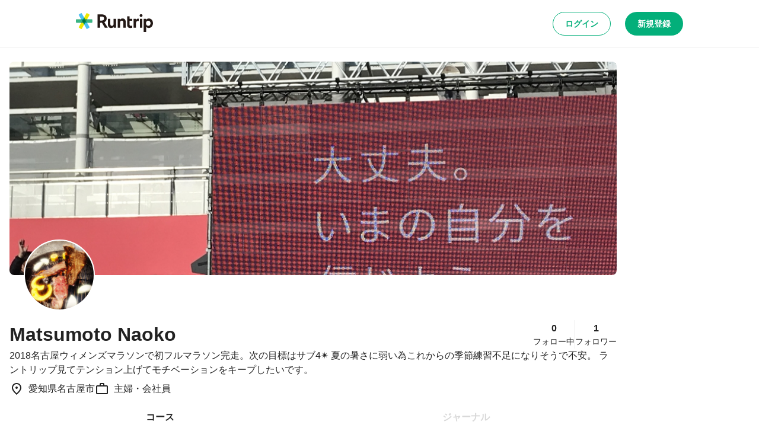

--- FILE ---
content_type: application/javascript; charset=utf-8
request_url: https://runtrip.jp/_next/static/chunks/5537-4b21b0de57e43b80.js
body_size: 10240
content:
try{let e="undefined"!=typeof window?window:"undefined"!=typeof global?global:"undefined"!=typeof globalThis?globalThis:"undefined"!=typeof self?self:{},t=(new e.Error).stack;t&&(e._sentryDebugIds=e._sentryDebugIds||{},e._sentryDebugIds[t]="1c42a1f5-54c0-4789-b587-b56dbcb61693",e._sentryDebugIdIdentifier="sentry-dbid-1c42a1f5-54c0-4789-b587-b56dbcb61693")}catch(e){}"use strict";(self.webpackChunk_N_E=self.webpackChunk_N_E||[]).push([[5537],{9175:(e,t,r)=>{r.d(t,{e:()=>k});var n=r(31085),i=r(14041),o=r(19725),l=r(70530),a=r(63332),d=r(33993),c=r(74959),s=r(79592),h=r(63733),p=r(11875);let g=e=>{switch(e){case"xs":return 24;case"sm":return 32;case"md":default:return 40;case"lg":return 48;case"xl":return 80;case"2xl":return 120}},x=e=>"xs"===e?1:2,u=e=>{switch(e){case"xs":return 12;case"sm":return 16;case"md":default:return 20;case"lg":case"xl":return 24;case"2xl":return 32}},b=e=>{switch(e){case"bronze":return"linear-gradient(#eea383, #eea98c, #ecd3c7, #e0976e, #dd8e60)";case"silver":return"linear-gradient(#dedede, #e0e0e0, #eeeeee, #c7c7c7, #bdbdbd)";case"gold":return"linear-gradient(#ffcd76, #f8d79d, #ffebc7, #fac94d, #f8c134)";default:return"transparent"}},f=e=>{let{size:t,tabletSize:r,pcSize:n}=e;return(0,s.AH)(["height:","px;width:","px;min-width:","px;"," ",""],g(t),g(t),g(t),r&&(0,s.AH)(["","{height:","px;width:","px;min-width:","px;}"],h.$_.tablet,g(r),g(r),g(r)),n&&(0,s.AH)(["","{height:","px;width:","px;min-width:","px;}"],h.$_.pc,g(n),g(n),g(n)))},y=e=>{let{bordered:t,size:r,tabletSize:n,pcSize:i}=e;return t&&(0,s.AH)(["border:","px solid ",";"," ",""],x(r),(0,h.yW)("bg.white"),n&&(0,s.AH)(["","{border:","px solid ",";}"],h.$_.tablet,x(n),(0,h.yW)("bg.white")),i&&(0,s.AH)(["","{border:","px solid ",";}"],h.$_.pc,x(i),(0,h.yW)("bg.white")))},m=s.Ay.div.withConfig({componentId:"sc-8a6f7c63-0"})(["display:inline-flex;align-items:center;background-color:transparent;padding:0;text-decoration:none;color:inherit;",""],e=>{let{isClickable:t}=e;return t&&(0,s.AH)(["cursor:pointer;"])}),w=s.Ay.div.withConfig({componentId:"sc-8a6f7c63-1"})(["position:relative;",""],e=>{let{mileageStatus:t}=e;return t&&(0,s.AH)(["&::after{position:absolute;background:",";content:'';top:-","px;right:-","px;bottom:-","px;left:-","px;z-index:-1;border-radius:50%;}"],b(t),4,4,4,4)}),j=s.Ay.div.withConfig({componentId:"sc-8a6f7c63-2"})([""," "," position:relative;border-radius:",";overflow:hidden;padding:0;& > img{width:100%;height:100%;object-fit:cover;}"],f,y,(0,h.r8)("full")),C=e=>{let{mileageStatus:t,labeled:r}=e;return r?0:t?-6:-2},v=(0,s.Ay)(p.J).withConfig({componentId:"sc-8a6f7c63-3"})(["position:",";"," ",")"],e=>{let{position:t}=e;return t||"absolute"},e=>{let{mileageStatus:t,labeled:r}=e;return(0,s.AH)(["bottom:","px;right:","px;"],C({mileageStatus:t,labeled:r}),C({mileageStatus:t,labeled:r}))},e=>{let{size:t}=e;return(0,s.AH)(["width:","px;height:","px;"],u(t),u(t))}),A=s.Ay.div.withConfig({componentId:"sc-8a6f7c63-4"})(["display:flex;align-items:center;","{&:not(:first-child){","}","{"," "," box-sizing:border-box;}}"],m,e=>{let{size:t,tabletSize:r,pcSize:n}=e;return(0,s.AH)(["margin-left:-","px;"," ",""],g(t)/5,r&&(0,s.AH)(["","{margin-left:-","px;}"],h.$_.tablet,g(r)/5),n&&(0,s.AH)(["","{margin-left:-","px;}"],h.$_.pc,g(n)/5))},j,f,e=>y({...e,bordered:!0})),I=(0,i.forwardRef)((e,t)=>{let{size:r="md",src:s,href:h,target:p,external:x,color:u="text.black",name:b,bordered:f=!1,labeled:y=!1,onClick:C,isSubscribed:A=!1,mileageStatus:I,...k}=e,W=(0,i.useCallback)(e=>{e.preventDefault(),null==C||C(e)},[C]),H=(0,n.jsxs)(n.Fragment,{children:[(0,n.jsxs)(w,{mileageStatus:I,children:[(0,n.jsx)(j,{bordered:f,size:r,...k,"aria-hidden":!0,children:(0,n.jsx)(a._,{src:s||o.K,alt:b,fill:!0,sizes:"".concat(g(r),"px"),"aria-hidden":!0})}),A&&!y&&(0,n.jsx)(v,{size:r,mileageStatus:I,labeled:y})]}),y&&(0,n.jsxs)(d.s,{gap:.5,alignItems:"center",ml:1,children:[(0,n.jsx)(c.o,{variant:"body2",color:u,"aria-hidden":!0,children:b}),A&&(0,n.jsx)(v,{size:r,mileageStatus:I,labeled:y,position:"relative"})]})]});return h?(0,n.jsx)(l.N,{href:h,target:p,external:x,passHref:!0,children:(0,n.jsx)(m,{as:"a",title:b,"aria-label":b,ref:t,isClickable:!0,children:H})}):C?(0,n.jsx)(m,{as:"button",title:b,"aria-label":b,role:"button",onClick:W,ref:t,isClickable:!0,children:H}):(0,n.jsx)(m,{title:b,"aria-label":b,ref:t,isClickable:!1,children:H})});I.displayName="Avatar";let k=Object.assign(I,{Stack:A})},85192:(e,t,r)=>{r.d(t,{p:()=>s});var n=r(31085);r(14041);var i=r(74959),o=r(79592),l=r(63733);let a=o.Ay.div.withConfig({componentId:"sc-e760a6a8-0"})(["display:flex;flex-direction:column;align-items:center;justify-content:flex-start;padding:",";width:100%;","{padding:",";}"],(0,l.YK)(2),l.$_.tablet,(0,l.YK)(3)),d=o.Ay.div.withConfig({componentId:"sc-e760a6a8-1"})(["height:80px;width:80px;border-radius:",";background-color:",";display:flex;justify-content:center;align-items:center;& > *{height:40px;width:40px;color:",";}"],(0,l.r8)("full"),(0,l.yW)("accent.yellow2"),(0,l.yW)("accent.yellow1")),c=o.Ay.div.withConfig({componentId:"sc-e760a6a8-2"})(["justify-content:center;align-items:center;margin-top:",";","{margin-top:",";}"],(0,l.YK)(2),l.$_.tablet,(0,l.YK)(3)),s=e=>{let{icon:t,message:r,children:o}=e;return(0,n.jsxs)(a,{children:[(0,n.jsx)(d,{children:t}),(0,n.jsx)(c,{children:(0,n.jsx)(i.o,{variant:"heading3",children:r})}),o&&(0,n.jsx)(c,{children:o})]})}},76329:(e,t,r)=>{r.d(t,{D:()=>y});var n=r(31085);r(14041);var i=r(79592),o=r(66183);let l=i.Ay.div.withConfig({componentId:"sc-18405fc9-0"})([""," width:100%;"],o.xe);var a=r(63733);let d=i.Ay.label.withConfig({componentId:"sc-e1314a55-0"})(["",";display:flex;flex-direction:row;align-items:center;"],o.xe),c=i.Ay.label.withConfig({componentId:"sc-e1314a55-1"})([""," color:",";"],(0,a.Il)("subtitle1"),(0,a.yW)("text.black")),s=i.Ay.div.withConfig({componentId:"sc-e1314a55-2"})(["display:block;"," height:18px;padding:",";color:",";background:",";border-radius:",";margin-left:",";"],(0,a.Il)("subtitle4"),(0,a.YK)(.25,1),(0,a.yW)("accent.red1"),(0,a.yW)("accent.red2"),(0,a.r8)("small"),(0,a.YK)(1)),h=i.Ay.div.withConfig({componentId:"sc-18405fc9-0"})([""," width:100%;"],o.xe),p=i.Ay.div.withConfig({componentId:"sc-ca00e769-0"})(["display:flex;flex-direction:row;align-items:flex-start;padding:0px;margin-top:",";"],(0,a.YK)(1)),g=i.Ay.div.withConfig({componentId:"sc-ca00e769-1"})(["",";"," ","{&:first-child{margin-top:0;}}"],o.xe,e=>{let{type:t}=e;return"error"===t&&(0,i.AH)(["color:",";"],(0,a.yW)("accent.red1"))},p),x=i.Ay.span.withConfig({componentId:"sc-ca00e769-2"})(["margin-right:",";margin-top:2px;& > *{height:20px;width:20px;}"],(0,a.YK)(1.2)),u=i.Ay.div.withConfig({componentId:"sc-ca00e769-3"})([""," word-break:break-all;"],(0,a.Il)("body1"));var b=r(20071);let f=(e,t)=>t||("error"===e?(0,n.jsx)(b.$,{}):null),y=e=>{let{className:t,children:r,...i}=e;return(0,n.jsx)(l,{className:t,...i,children:r})};y.Label=e=>{let{id:t,required:r,children:i,...o}=e;return(0,n.jsxs)(d,{...o,children:[(0,n.jsx)(c,{htmlFor:t,children:i}),r&&(0,n.jsx)(s,{children:"必須"})]})},y.Content=e=>{let{className:t,children:r,...i}=e;return(0,n.jsx)(h,{className:t,...i,children:r})},y.Messages=e=>{let{type:t="error",icon:r,messages:i,...o}=e,l=f(t,r),a=i?Array.isArray(i)?i:[i]:[];return a.length>0?(0,n.jsx)(g,{type:t,...o,children:a.map((e,t)=>(0,n.jsxs)(p,{children:[l&&(0,n.jsx)(x,{children:l}),(0,n.jsx)(u,{children:e})]},t))}):null}},2435:(e,t,r)=>{r.d(t,{Y:()=>W});var n=r(31085),i=r(31870),o=r(28180),l=r(40122),a=r(9175),d=r(30545),c=r(70530),s=r(79592),h=r(63733),p=r(98148),g=r(50487),x=r(28391);let u=s.Ay.header.withConfig({componentId:"sc-20730502-0"})(["display:flex;align-items:center;justify-content:center;width:100%;height:56px;background-color:",";border-bottom:1px solid ",";","{height:80px;}"],(0,h.yW)("bg.white"),(0,h.yW)("border.gray"),h.$_.tablet),b=s.Ay.div.withConfig({componentId:"sc-20730502-1"})(["display:flex;justify-content:space-between;align-items:center;width:100%;height:100%;max-width:100%;padding:",";","{max-width:calc("," + ",");}"],(0,h.YK)(2),h.$_.tablet,e=>{let{theme:t}=e;return t.breakpoints.pc},(0,h.YK)(4)),f=(0,s.Ay)(p.g).withConfig({componentId:"sc-20730502-2"})(["width:97px;","{width:130px;}"],h.$_.tablet),y=s.Ay.div.withConfig({componentId:"sc-20730502-3"})(["display:flex;align-items:center;& > button,& > a{margin-left:",";","{margin-left:",";}}"],e=>{let{showMenu:t}=e;return(0,h.YK)(t?2:1)},h.$_.tablet,e=>{let{showMenu:t}=e;return(0,h.YK)(t?4:3)}),m=s.Ay.button.withConfig({componentId:"sc-20730502-4"})(["position:relative;height:32px;width:32px;padding:0;display:flex;align-items:center;justify-content:center;border-radius:",";cursor:pointer;color:",";background:",";transition:color 0.2s ease,background-color 0.2s ease;&:hover{background:",";}& > svg{height:32px;width:32px;}"],(0,h.r8)("full"),(0,h.yW)("text.black"),(0,h.yW)("bg.white"),(0,h.yW)("bg.gray1Hover")),w=s.Ay.div.withConfig({componentId:"sc-20730502-5"})(["position:absolute;top:-9px;right:-9px;display:flex;justify-content:center;align-items:center;min-width:18px;height:18px;padding:",";border-radius:12px;",";color:",";background:",";"],(0,h.YK)(.25,.625),(0,h.Il)("subtitle4"),(0,h.yW)("text.white"),(0,h.yW)("accent.blue1")),j=(0,s.Ay)(g.B).withConfig({componentId:"sc-20730502-6"})(["min-width:184px;"]),C=(0,s.Ay)(g.B).withConfig({componentId:"sc-20730502-7"})(["width:343px;max-height:276px;overflow:auto;"]),v=s.Ay.div.withConfig({componentId:"sc-20730502-8"})(["display:flex;flex-direction:column;align-items:center;justify-content:center;"]),A=(0,s.Ay)(x.K).withConfig({componentId:"sc-20730502-9"})(["display:none;position:relative;","{display:flex;}"],h.$_.tablet),I=(0,s.Ay)(l.$).withConfig({componentId:"sc-20730502-10"})(["display:none;","{display:flex;}"],h.$_.pc);var k=r(85192);let W=e=>{let{className:t,avatar:r,logoHref:s="/",logoLabel:h="Runtrip TOP",logoType:p="runtrip",loginHref:g,signupHref:x,notificationsHref:W,notificationsCount:H,notifications:E=[],userMenuActions:R,addMenuActions:Y,showMenu:L=!1,isLoading:K=!1,coursePostHref:N}=e;return(0,n.jsx)(u,{className:t,children:(0,n.jsxs)(b,{children:[(0,n.jsx)(c.N,{href:s,"aria-label":h,children:(0,n.jsx)(f,{type:p})}),!K&&(0,n.jsx)(y,{showMenu:L,children:L?(0,n.jsxs)(n.Fragment,{children:[W&&(0,n.jsx)(d.A,{placement:"bottom",render:()=>(0,n.jsxs)(v,{children:[(0,n.jsx)(C,{as:E.length>0?"ul":"div",children:E.length>0?E.map((e,t)=>(0,n.jsx)(j.Notification,{...e},t)):(0,n.jsx)(k.p,{icon:(0,n.jsx)(i.E,{}),message:"まだお知らせはありません"})}),(0,n.jsx)(c.N,{href:W,passHref:!0,children:(0,n.jsx)(l.$,{variant:"secondary",m:1,children:"すべて見る"})})]}),children:(0,n.jsxs)(m,{children:[Number(H)>0&&(0,n.jsx)(w,{children:H}),(0,n.jsx)(i.E,{})]})}),r&&R&&(0,n.jsx)(d.A,{placement:"bottom",render:()=>(0,n.jsx)(j,{children:R.map((e,t)=>(0,n.jsx)(j.Action,{...e},t))}),children:(0,n.jsx)(a.e,{...r,size:"sm"})}),N&&(0,n.jsx)(I,{href:N,pcVariant:"brand-primary",children:"コースを投稿"}),Y&&(0,n.jsx)(d.A,{placement:"bottom",render:()=>(0,n.jsx)(j,{children:Y.map((e,t)=>(0,n.jsx)(j.Action,{...e},t))}),children:(0,n.jsx)(A,{variant:"brand-primary",size:"sm",children:(0,n.jsx)(o.O,{})})})]}):(0,n.jsxs)(n.Fragment,{children:[g&&(0,n.jsx)(c.N,{href:g,passHref:!0,children:(0,n.jsx)(l.$,{variant:"brand-secondary",size:"sm",tabletSize:"md",children:"ログイン"})}),x&&(0,n.jsx)(c.N,{href:x,passHref:!0,children:(0,n.jsx)(l.$,{variant:"brand-primary",size:"sm",tabletSize:"md",children:"新規登録"})})]})})]})})}},28391:(e,t,r)=>{r.d(t,{K:()=>h});var n=r(31085),i=r(14041),o=r(70530),l=r(79592),a=r(63733);let d=["outlined","brand-secondary"],c=(0,l.AH)(["border-radius:",";cursor:pointer;display:flex;align-items:center;justify-content:center;position:relative;user-select:none;white-space:nowrap;border:none;background-color:transparent;padding:0;text-decoration:none;transition:color 0.2s ease,background-color 0.2s ease,border 0.2s ease;flex-shrink:0;& >>> path{fill:currentColor;}"],(0,a.r8)("full")),s=l.Ay.button.withConfig({componentId:"sc-1d03e119-0"})([""," "," "," "," ",""],c,e=>{switch(e.variant){case"primary":default:return(0,l.AH)(["background-color:",";color:",";border:1px solid transparent;&:hover{background-color:",";}"],(0,a.yW)("bg.black1"),(0,a.yW)("text.white"),(0,a.yW)("bg.black1Hover"));case"secondary":return(0,l.AH)(["background-color:",";color:",";border:1px solid transparent;&:hover{background-color:",";}"],(0,a.yW)("bg.gray1"),(0,a.yW)("text.black"),(0,a.yW)("bg.gray1Hover"));case"outlined":return(0,l.AH)(["background-color:",";color:",";border:1px solid ",";&:hover{border:1px solid ",";}"],(0,a.yW)("bg.white"),(0,a.yW)("text.black"),(0,a.yW)("border.gray"),(0,a.yW)("border.black"));case"brand-primary":return(0,l.AH)(["background-color:",";color:",";border:1px solid transparent;&:hover{background-color:",";}"],(0,a.yW)("accent.green1"),(0,a.yW)("text.white"),(0,a.yW)("accent.green1Hover"));case"brand-secondary":return(0,l.AH)(["background-color:",";color:",";border:1px solid ",";&:hover{background-color:",";}"],(0,a.yW)("bg.white"),(0,a.yW)("accent.green1"),(0,a.yW)("accent.green1"),(0,a.yW)("accent.green2"))}},e=>{switch(e.size){case"sm":return(0,l.AH)(["height:32px;width:32px;& > svg{height:20px;width:20px;}"]);case"md":default:return(0,l.AH)(["height:40px;width:40px;& > svg{height:24px;width:24px;}"]);case"lg":return(0,l.AH)(["height:48px;width:48px;& > svg{height:28px;width:28px;}"])}},e=>{let{loading:t}=e;return t&&(0,l.AH)(["-webkit-tap-highlight-color:transparent;"])},e=>{let{variant:t,disabled:r}=e;if(!r)return;let n=d.includes(t);return(0,l.AH)(["-webkit-tap-highlight-color:transparent;&:disabled{cursor:not-allowed;color:",";background-color:",";border:1px solid ",";}"],(0,a.yW)("text.gray2"),(0,a.yW)(n?"bg.white":"bg.gray1"),n?(0,a.yW)("border.gray"):"transparent")}),h=i.forwardRef((e,t)=>{let{href:r,external:i,target:l,onClick:a,children:d,variant:c="primary",size:h="md",loading:p,type:g,...x}=e;return r?(0,n.jsx)(o.N,{href:r,target:l,external:i,passHref:!0,children:(0,n.jsx)(s,{as:"a",variant:c,size:h,loading:p,ref:t,...x,children:d})}):(0,n.jsx)(s,{onClick:a,type:null!=g?g:"button",variant:c,size:h,loading:p,ref:t,...x,children:d})});h.displayName="IconButton"},50487:(e,t,r)=>{r.d(t,{B:()=>z});var n=r(31085),i=r(14041),o=r(79592),l=r(63733);let a=o.Ay.ul.withConfig({componentId:"sc-bbed32ac-0"})(["overflow:auto;"]),d=o.Ay.li.withConfig({componentId:"sc-bbed32ac-1"})(["list-style:none;cursor:pointer;width:100%;background:",";transition:background 0.2s ease;&:hover{background:",";}"],e=>{let{isRead:t}=e;return t?(0,l.yW)("bg.white"):(0,l.yW)("accent.blue2")},e=>{let{isRead:t}=e;return t?(0,l.yW)("bg.gray1Hover"):(0,l.yW)("accent.blue2Hover")}),c=o.Ay.a.withConfig({componentId:"sc-bbed32ac-2"})(["text-decoration:none;color:inherit;display:flex;align-items:",";justify-content:space-between;min-height:",";padding:",";"],e=>{let{hasFollowButton:t}=e;return t?"center":"flex-start"},e=>e?"".concat(e,"px"):"auto",(0,l.YK)(2)),s=o.Ay.div.withConfig({componentId:"sc-bbed32ac-3"})(["display:flex;justify-content:flex-start;"]),h=o.Ay.div.withConfig({componentId:"sc-bbed32ac-4"})([""," margin-left:",";display:flex;flex-direction:column;"],(0,l.Il)("body2"),(0,l.YK)(1)),p=o.Ay.span.withConfig({componentId:"sc-bbed32ac-5"})(["",""],(0,l.Il)("subtitle2")),g=o.Ay.div.withConfig({componentId:"sc-bbed32ac-6"})([""," color:",";margin-top:auto;padding-top:",";"],(0,l.Il)("caption1"),(0,l.yW)("text.gray1"),(0,l.YK)(.5)),x=o.Ay.div.withConfig({componentId:"sc-bbed32ac-7"})(["margin-left:",";"],(0,l.YK)(1));var u=r(9175),b=r(89141),f=r(70530),y=r(38449);let m=o.Ay.li.withConfig({componentId:"sc-561d94d4-0"})(["list-style:none;cursor:pointer;width:100%;background:"," transition:background 0.2s ease;&:hover{background:","}"],(0,l.yW)("bg.white"),(0,l.yW)("bg.gray1Hover"));o.Ay.div.withConfig({componentId:"sc-561d94d4-1"})(["overflow:hidden;border-radius:",";min-width:48px;"],(0,l.r8)("medium"));var w=r(63332);let j=o.Ay.div.withConfig({componentId:"sc-42fcf13f-0"})(["overflow:hidden;border-radius:",";min-width:48px;"],(0,l.r8)("medium"));var C=r(74959);let v=o.Ay.li.withConfig({componentId:"sc-1811bd6e-0"})(["list-style:none;"]),A=o.Ay.button.withConfig({componentId:"sc-1811bd6e-1"})(["display:flex;align-items:center;justify-content:flex-start;cursor:pointer;padding:"," ",";border-radius:",";transition:color 0.2s ease,background-color 0.2s ease;user-select:none;width:100%;& > svg{min-width:24px;}& > span{margin-left:",";}",""],(0,l.YK)(1.5),(0,l.YK)(1),(0,l.r8)("medium"),(0,l.YK)(1),e=>{let{variant:t}=e;switch(t){case"default":default:return(0,o.AH)(["color:",";background-color:",";&:hover{background-color:",";}&:disabled{color:",";background-color:",";cursor:default;pointer-events:none;}"],(0,l.yW)("text.black"),(0,l.yW)("bg.white"),(0,l.yW)("bg.gray1Hover"),(0,l.yW)("text.gray2"),(0,l.yW)("bg.white"));case"destructive":return(0,o.AH)(["color:",";background-color:",";&:hover{background-color:",";}&:disabled{color:",";background-color:",";cursor:default;pointer-events:none;}span{color:",";}"],(0,l.yW)("accent.red1"),(0,l.yW)("bg.white"),(0,l.yW)("accent.red2Hover"),(0,l.yW)("text.gray2"),(0,l.yW)("bg.white"),(0,l.yW)("accent.red1"))}}),I=o.Ay.li.withConfig({componentId:"sc-d7d857d7-0"})(["list-style:none;display:flex;justify-content:space-between;align-items:center;padding:",";background-color:",";color:",";"],(0,l.YK)(1,0),(0,l.yW)("bg.white"),e=>{let{variant:t}=e;return"inactive"===t?(0,l.yW)("text.gray2"):(0,l.yW)("text.black")}),k=o.Ay.div.withConfig({componentId:"sc-d7d857d7-1"})(["display:flex;align-items:flex-start;word-break:break-word;& > svg{min-width:24px;}"]),W=o.Ay.div.withConfig({componentId:"sc-d7d857d7-2"})([""," margin-left:",";"],(0,l.Il)("body1"),(0,l.YK)(1)),H=o.Ay.div.withConfig({componentId:"sc-d7d857d7-3"})(["",""],(0,l.Il)("subtitle1"));var E=r(7724);let R=o.Ay.li.withConfig({componentId:"sc-8a94b144-0"})(["list-style:none;width:100%;height:80px;"]),Y=o.Ay.a.withConfig({componentId:"sc-8a94b144-1"})(["display:flex;flex-direction:row;align-items:flex-start;text-decoration:none;color:inherit;"]),L=o.Ay.div.withConfig({componentId:"sc-8a94b144-2"})(["overflow:hidden;min-width:120px;img{border-radius:",";}"],(0,l.r8)("small")),K=o.Ay.div.withConfig({componentId:"sc-8a94b144-3"})([""]),N=o.Ay.div.withConfig({componentId:"sc-8a94b144-4"})(["overflow:hidden;width:100%;margin-left:",";",":first-child{margin-bottom:",";}"],(0,l.YK)(1),K,(0,l.YK)(.5)),z=e=>{let{className:t,children:r}=e;return(0,n.jsx)(a,{className:t,children:r})};z.Notification=e=>{let{avatar:t,href:r,message:o,date:l,isRead:a,media:m,isFollowing:C,onFollow:v}=e,A=void 0!==v,I=i.useCallback(e=>{e.preventDefault(),e.stopPropagation(),null==v||v()},[v]);return(0,n.jsx)(d,{isRead:a,children:(0,n.jsx)(f.N,{href:r,passHref:!0,children:(0,n.jsxs)(c,{hasFollowButton:A,minHeight:92,children:[(0,n.jsxs)(s,{children:[(0,n.jsx)(u.e,{...t,size:"lg"}),(0,n.jsxs)(h,{children:[(0,n.jsxs)("p",{children:[(0,n.jsx)(p,{children:t.name}),o]}),(0,n.jsx)(g,{children:l})]})]}),(m||A)&&(0,n.jsxs)(x,{children:[m&&(0,n.jsx)(j,{children:(0,n.jsx)(w._,{src:m.src,alt:m.alt,width:48,height:48,priority:!0,style:{objectFit:"cover"}})}),A&&(0,n.jsx)(b.Q,{iconBefore:(0,n.jsx)(y.B,{filled:!0}),inactive:!C,onClick:I,children:"フォロー"})]})]})})})},z.Follow=e=>{let{href:t,address:r,avatar:o,showFollowButton:l,onFollow:a,isFollowing:d}=e,w=i.useCallback(e=>{e.preventDefault(),e.stopPropagation(),null==a||a()},[a]);return(0,n.jsx)(m,{children:(0,n.jsx)(f.N,{href:t,passHref:!0,children:(0,n.jsxs)(c,{hasFollowButton:l,children:[(0,n.jsxs)(s,{children:[(0,n.jsx)(u.e,{...o,size:"lg"}),(0,n.jsxs)(h,{children:[(0,n.jsx)(p,{children:o.name}),(0,n.jsx)(g,{children:r})]})]}),l&&(0,n.jsx)(x,{children:(0,n.jsx)(b.Q,{iconBefore:(0,n.jsx)(y.B,{filled:!0}),inactive:!d,onClick:w,children:"フォロー"})})]})})})},z.Action=e=>{let{variant:t="default",icon:r,href:i,target:o,rel:l,external:a,onClick:d,children:c,disabled:s}=e;return(0,n.jsx)(v,{children:i?(0,n.jsx)(f.N,{href:i,target:o,rel:l,external:a,children:(0,n.jsxs)(A,{variant:t,as:"div",children:[r,(0,n.jsx)(C.o,{variant:"body1",as:"span",textAlign:"left",children:c})]})}):(0,n.jsxs)(A,{variant:t,onClick:d,disabled:s,children:[r,(0,n.jsx)(C.o,{variant:"body1",as:"span",textAlign:"left",children:c})]})})},z.Basic=e=>{let{variant:t="default",icon:r,children:i,label:o}=e;return(0,n.jsxs)(I,{variant:t,children:[(0,n.jsxs)(k,{children:[r,i&&(0,n.jsx)(W,{children:i})]}),o&&(0,n.jsx)(H,{children:o})]})},z.Station=e=>{var t;let{media:r,href:i,station:o,address:l}=e;return(0,n.jsx)(R,{children:(0,n.jsx)(f.N,{href:i,passHref:!0,children:(0,n.jsxs)(Y,{children:[(0,n.jsx)(L,{children:(0,n.jsx)(w._,{src:r.src,alt:null!==(t=r.alt)&&void 0!==t?t:o,width:120,height:80,style:{objectFit:"cover"}})}),(0,n.jsxs)(N,{children:[(0,n.jsx)(K,{children:(0,n.jsx)(E.P,{children:(0,n.jsx)(C.o,{variant:"subtitle2",children:o})})}),(0,n.jsx)(K,{children:(0,n.jsx)(E.P,{children:(0,n.jsx)(C.o,{variant:"body2",children:l})})})]})]})})})}},30545:(e,t,r)=>{r.d(t,{A:()=>x});var n=r(31085),i=r(14041),o=r(33050),l=r(9993),a=r(26584),d=r(79592),c=r(63733);let s=(0,d.i7)(["from{opacity:0;}to{opacity:1;}"]),h=(0,d.i7)(["from{opacity:1;}to{opacity:0;}"]),p=d.Ay.div.withConfig({componentId:"sc-2f55b36e-0"})(["opacity:",";animation:"," 0.2s ease;display:block;box-shadow:0px 4px 12px rgba(0,0,0,0.2);border-radius:",";background:",";padding:",";max-width:calc(100vw - ",");z-index:10;"],e=>{let{open:t}=e;return t?1:0},e=>{let{open:t}=e;return t?s:h},(0,c.r8)("medium"),(0,c.yW)("bg.white"),(0,c.YK)(1),(0,c.YK)(2));var g=r(65054);let x=e=>{let{mode:t="click",placement:r,offset:d,render:c,children:s}=e,{spacingUnit:h}=(0,g.DP)(),[x,u]=i.useState(!1),[b,f]=i.useState(x);i.useEffect(()=>{x&&f(x)},[x]);let y=i.useCallback(()=>{x||f(!1)},[x]),m=(0,i.useId)(),w=(0,i.useId)(),{x:j,y:C,strategy:v,refs:A,update:I,context:k}=(0,o.we)({open:x,onOpenChange:u,whileElementsMounted:l.ll,middleware:[(0,a.cY)(d?h*d:2*h),(0,a.UU)({padding:h}),(0,a.BN)({padding:h})],placement:r}),{getReferenceProps:W,getFloatingProps:H}=(0,o.bv)([(0,o.kp)(k,{enabled:"click"===t}),(0,o.Mk)(k,{enabled:"hover"===t,handleClose:(0,o.iB)()}),(0,o.It)(k,{role:"menu"}),(0,o.s9)(k),(0,o.iQ)(k)]);return i.useEffect(()=>{if(A.reference.current&&A.floating.current&&x)return(0,l.ll)(A.reference.current,A.floating.current,I)},[x,I,A.reference,A.floating]),(0,n.jsxs)(n.Fragment,{children:[i.isValidElement(s)&&i.cloneElement(s,W({ref:A.setReference})),b&&(0,n.jsx)(p,{open:x,onAnimationEnd:y,...H({ref:A.setFloating,style:{position:v,top:"0",left:"0",transform:"translate(".concat(Math.round(null!=j?j:0),"px,").concat(Math.round(null!=C?C:0),"px)")},"aria-labelledby":m,"aria-describedby":w}),children:c({labelId:m,descriptionId:w,close:()=>{u(!1)}})})]})}},89141:(e,t,r)=>{r.d(t,{Q:()=>d});var n=r(31085);r(14041);var i=r(79592),o=r(63733);let l=i.Ay.button.withConfig({componentId:"sc-3d17a0b8-0"})(["",";border-radius:",";cursor:pointer;display:flex;align-items:center;justify-content:center;position:relative;user-select:none;white-space:nowrap;border:none;background-color:transparent;padding:0;margin:0;text-decoration:none;height:20px;color:",";transition:color 0.2s ease;&:hover{color:",";}&:disabled{color:",";cursor:not-allowed;&:hover{color:",";}}"," & >>> path{fill:currentColor;}"],(0,o.Il)("subtitle3"),(0,o.r8)("full"),(0,o.yW)("accent.green1"),(0,o.yW)("accent.green1Hover"),(0,o.yW)("text.gray2"),(0,o.yW)("text.gray2"),e=>{let{inactive:t}=e;return t&&(0,i.AH)(["color:",";&:hover{color:",";}"],(0,o.yW)("text.gray2"),(0,o.yW)("accent.green1Hover"))}),a={Before:i.Ay.div.withConfig({componentId:"sc-3d17a0b8-1"})(["display:flex;align-items:center;justify-content:center;margin-right:",";margin-top:-2px;width:20px;"],(0,o.YK)(1)),After:i.Ay.div.withConfig({componentId:"sc-3d17a0b8-2"})(["display:flex;align-items:center;justify-content:center;margin-left:",";margin-top:-2px;width:20px;"],(0,o.YK)(1))},d=e=>{let{href:t,onClick:r,children:i,type:o,inactive:d=!1,disabled:c=!1,iconBefore:s,iconAfter:h,...p}=e,g=t?"a":"button";return(0,n.jsxs)(l,{as:g,href:"a"===g?t:void 0,onClick:r,type:(null!=o?o:"a"===g)?void 0:"button",inactive:d,disabled:c,...p,children:[s&&(0,n.jsx)(a.Before,{children:s}),i,h&&(0,n.jsx)(a.After,{children:h})]})}},7724:(e,t,r)=>{r.d(t,{P:()=>d});var n=r(31085),i=r(79592),o=r(66183);let l=function(){let e=arguments.length>0&&void 0!==arguments[0]?arguments[0]:1;return e?(0,i.AH)(["overflow:hidden;text-overflow:ellipsis;"," ",""],1===e&&(0,i.AH)(["white-space:nowrap;"]),e>1&&(0,i.AH)(["@supports (-webkit-line-clamp:","){display:-webkit-box;-webkit-line-clamp:",";-webkit-box-orient:vertical;overflow:hidden;}"],e,e)):""},a=i.Ay.span.withConfig({componentId:"sc-ae1e9bc7-0"})([""," display:block;",""],o.xe,e=>{let{lines:t}=e;return l(t)}),d=e=>{let{lines:t=1,children:r,...i}=e;return(0,n.jsx)(a,{lines:t,...i,children:r})}},19725:(e,t,r)=>{r.d(t,{K:()=>n});let n="[data-uri]"},30016:(e,t,r)=>{r.d(t,{H:()=>o});var n=r(14041);let i=e=>{let{m:t,mt:r,mr:n,mb:i,ml:o,mx:l,my:a,p:d,pt:c,pr:s,pb:h,pl:p,px:g,py:x,margin:u,marginTop:b,marginRight:f,marginBottom:y,marginLeft:m,marginX:w,marginY:j,padding:C,paddingTop:v,paddingRight:A,paddingBottom:I,paddingLeft:k,paddingX:W,paddingY:H,...E}=e,R={m:t,mt:r,mr:n,mb:i,ml:o,mx:l,my:a,p:d,pt:c,pr:s,pb:h,pl:p,px:g,py:x,margin:u,marginTop:b,marginRight:f,marginBottom:y,marginLeft:m,marginX:w,marginY:j,padding:C,paddingTop:v,paddingRight:A,paddingBottom:I,paddingLeft:k,paddingX:W,paddingY:H};return[Object.keys(R).reduce((e,t)=>void 0===R[t]?e:{...e,[t]:R[t]},{}),E]},o=e=>{let[t,r]=n.useMemo(()=>i(e),[e]);return[t,r]}},28180:(e,t,r)=>{r.d(t,{O:()=>i});var n=r(31085);let i=(0,r(53043).m)("Add",e=>{let{fill:t}=e;return(0,n.jsx)("path",{fill:t,d:"M18 13H13V18C13 18.55 12.55 19 12 19C11.45 19 11 18.55 11 18V13H6C5.45 13 5 12.55 5 12C5 11.45 5.45 11 6 11H11V6C11 5.45 11.45 5 12 5C12.55 5 13 5.45 13 6V11H18C18.55 11 19 11.45 19 12C19 12.55 18.55 13 18 13Z"})})},97266:(e,t,r)=>{r.d(t,{i:()=>i});var n=r(31085);let i=(0,r(53043).m)("Arrow",e=>{let{fill:t,direction:r="right"}=e;switch(r){case"down":return(0,n.jsx)("path",{fill:t,d:"M15.8805 9.29006L12.0005 13.1701L8.12047 9.29006C7.73047 8.90006 7.10047 8.90006 6.71047 9.29006C6.32047 9.68006 6.32047 10.3101 6.71047 10.7001L11.3005 15.2901C11.6905 15.6801 12.3205 15.6801 12.7105 15.2901L17.3005 10.7001C17.6905 10.3101 17.6905 9.68006 17.3005 9.29006C16.9105 8.91006 16.2705 8.90006 15.8805 9.29006Z"});case"left":return(0,n.jsx)("path",{fill:t,d:"M14.7105 6.70998C14.3205 6.31998 13.6905 6.31998 13.3005 6.70998L8.71047 11.3C8.32047 11.69 8.32047 12.32 8.71047 12.71L13.3005 17.3C13.6905 17.69 14.3205 17.69 14.7105 17.3C15.1005 16.91 15.1005 16.28 14.7105 15.89L10.8305 12L14.7105 8.11998C15.1005 7.72998 15.0905 7.08998 14.7105 6.70998Z"});default:return(0,n.jsx)("path",{fill:t,d:"M9.28957 6.71002C8.89957 7.10002 8.89957 7.73002 9.28957 8.12002L13.1696 12L9.28957 15.88C8.89957 16.27 8.89957 16.9 9.28957 17.29C9.67957 17.68 10.3096 17.68 10.6996 17.29L15.2896 12.7C15.6796 12.31 15.6796 11.68 15.2896 11.29L10.6996 6.70002C10.3196 6.32002 9.67957 6.32002 9.28957 6.71002Z"})}})},38449:(e,t,r)=>{r.d(t,{B:()=>i});var n=r(31085);let i=(0,r(53043).m)("Heart",e=>{let{fill:t,filled:r}=e;return(0,n.jsx)("path",{fill:t,d:r?"M13.3497 20.13C12.5897 20.82 11.4197 20.82 10.6597 20.12L10.5497 20.02C5.29967 15.27 1.86966 12.16 1.99966 8.28C2.05966 6.58 2.92966 4.95 4.33966 3.99C6.97966 2.19 10.2397 3.03 11.9997 5.09C13.7597 3.03 17.0197 2.18 19.6597 3.99C21.0697 4.95 21.9397 6.58 21.9997 8.28C22.1397 12.16 18.6997 15.27 13.4497 20.04L13.3497 20.13Z":"M19.6602 3.99001C17.0202 2.19001 13.7602 3.03001 12.0002 5.09001C10.2402 3.03001 6.98021 2.18001 4.34021 3.99001C2.94021 4.95001 2.06021 6.57001 2.00021 8.28001C1.86021 12.16 5.30021 15.27 10.5502 20.04L10.6502 20.13C11.4102 20.82 12.5802 20.82 13.3402 20.12L13.4502 20.02C18.7002 15.26 22.1302 12.15 22.0002 8.27001C21.9402 6.57001 21.0602 4.95001 19.6602 3.99001ZM12.1002 18.55L12.0002 18.65L11.9002 18.55C7.14021 14.24 4.00021 11.39 4.00021 8.50001C4.00021 6.50001 5.50021 5.00001 7.50021 5.00001C9.04021 5.00001 10.5402 5.99001 11.0702 7.36001H12.9402C13.4602 5.99001 14.9602 5.00001 16.5002 5.00001C18.5002 5.00001 20.0002 6.50001 20.0002 8.50001C20.0002 11.39 16.8602 14.24 12.1002 18.55Z"})})},31870:(e,t,r)=>{r.d(t,{E:()=>i});var n=r(31085);let i=(0,r(53043).m)("Notification",e=>{let{fill:t}=e;return(0,n.jsx)("path",{fill:t,d:"M19.2901 17.29L18.0001 16V11C18.0001 7.93 16.3601 5.36 13.5001 4.68V4C13.5001 3.17 12.8301 2.5 12.0001 2.5C11.1701 2.5 10.5001 3.17 10.5001 4V4.68C7.63005 5.36 6.00005 7.92 6.00005 11V16L4.71005 17.29C4.08005 17.92 4.52005 19 5.41005 19H18.5801C19.4801 19 19.9201 17.92 19.2901 17.29ZM16.0001 17H8.00005V11C8.00005 8.52 9.51005 6.5 12.0001 6.5C14.4901 6.5 16.0001 8.52 16.0001 11V17ZM12.0001 22C13.1001 22 14.0001 21.1 14.0001 20H10.0001C10.0001 21.1 10.8901 22 12.0001 22Z"})})},11875:(e,t,r)=>{r.d(t,{J:()=>i});var n=r(31085);let i=(0,r(53043).m)("PremiumBadge",()=>(0,n.jsxs)(n.Fragment,{children:[(0,n.jsx)("path",{d:"M21.9933 11.995C21.9933 9.79204 19.9637 8.8222 19.837 8.76221C19.8337 8.75554 19.8304 8.74888 19.827 8.74221C19.877 8.6089 20.6169 6.48259 19.0605 4.92618C17.5174 3.37977 15.4144 4.10632 15.2545 4.16631C15.2445 4.16297 15.2378 4.15964 15.2278 4.15631C15.1578 4.003 14.1813 2 11.9917 2C9.82203 2 8.84886 3.96967 8.76221 4.14964C8.75221 4.15297 8.74221 4.15964 8.72888 4.16297C8.53891 4.09632 6.45259 3.39643 4.91951 4.92951C3.39643 6.45592 4.08632 8.52558 4.15964 8.73221C4.15297 8.74554 4.14964 8.75554 4.14631 8.76887C3.94968 8.86219 2 9.84536 2 12.005C2 14.1646 3.94968 15.1378 4.14631 15.2311C4.15297 15.2445 4.15631 15.2545 4.15964 15.2678C4.08632 15.4744 3.4031 17.5474 4.92951 19.0738C6.46259 20.6069 8.54224 19.9037 8.73221 19.837C8.74221 19.8404 8.75221 19.847 8.76554 19.8504C8.85219 20.0303 9.83203 22 12.0017 22C14.1913 22 15.1611 19.997 15.2311 19.847C15.2411 19.8437 15.2478 19.8404 15.2578 19.837C15.4144 19.8937 17.5241 20.6169 19.0705 19.0705C20.6269 17.5141 19.8804 15.3944 19.8304 15.2611C19.8337 15.2545 19.837 15.2478 19.8404 15.2411C19.9637 15.1745 21.9933 14.198 21.9933 11.995ZM10.5786 16.081L6.95917 12.4316L8.30228 11.1018L10.5186 13.3381L15.1911 8.19897L16.5876 9.46876L10.5786 16.081Z",fill:"#3AB483"}),(0,n.jsx)("path",{d:"M10.5786 16.081L6.95917 12.4316L8.30228 11.1018L10.5186 13.3381L15.1911 8.19897L16.5876 9.46876L10.5786 16.081Z",fill:"white"})]}))}}]);